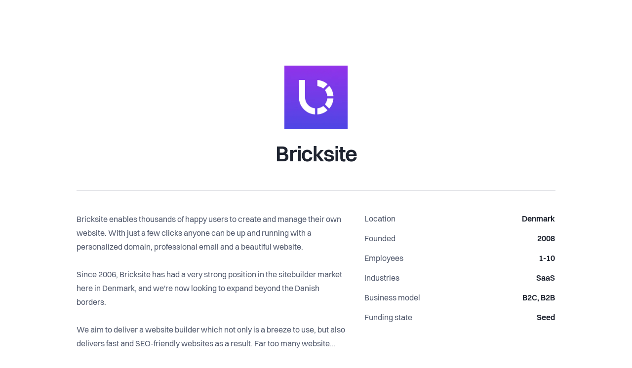

--- FILE ---
content_type: text/html; charset=utf-8
request_url: https://jobs.bricksite.com/
body_size: 11579
content:
<!doctype html>
<html data-n-head-ssr lang="en" data-n-head="%7B%22lang%22:%7B%22ssr%22:%22en%22%7D%7D">
  <head >
    <title>The Hub | Bricksite</title><meta data-n-head="ssr" data-hid="charset" charset="utf-8"><meta data-n-head="ssr" data-hid="viewport" name="viewport" content="width=device-width, initial-scale=1"><meta data-n-head="ssr" data-hid="x-ua" http-equiv="X-UA-Compatible" content="IE=edge"><meta data-n-head="ssr" data-hid="og:type" property="og:type" content="website"><meta data-n-head="ssr" data-hid="twitter:card" name="twitter:card" content="photo"><meta data-n-head="ssr" data-hid="og:title" property="og:title" content="The Hub | Bricksite"><meta data-n-head="ssr" data-hid="twitter:title" name="twitter:title" content="The Hub | Bricksite"><meta data-n-head="ssr" data-hid="twitter:url" name="twitter:url" content="https://jobs.bricksite.com"><meta data-n-head="ssr" data-hid="og:url" property="og:url" content="https://jobs.bricksite.com"><meta data-n-head="ssr" data-hid="description" name="description" content="Bricksite enables thousands of happy users to create and manage their own website.  With just a few clicks anyone can be up and running with a personalized domain, professional email and a beautiful w ..."><meta data-n-head="ssr" data-hid="og:description" property="og:description" content="Bricksite enables thousands of happy users to create and manage their own website.  With just a few clicks anyone can be up and running with a personalized domain, professional email and a beautiful w ..."><meta data-n-head="ssr" data-hid="twitter:description" name="twitter:description" content="Bricksite enables thousands of happy users to create and manage their own website.  With just a few clicks anyone can be up and running with a personalized domain, professional email and a beautiful w ..."><meta data-n-head="ssr" data-hid="og:image" property="og:image" content="https://thehub-io.imgix.net/files/s3/20220512081238-f1301a3e4e4554d3ab3c1a964c1d6cc2.png?fit=crop&amp;w=300&amp;h=300&amp;auto=format&amp;q=60"><meta data-n-head="ssr" data-hid="twitter:image" property="twitter:image" content="https://thehub-io.imgix.net/files/s3/20220512081238-f1301a3e4e4554d3ab3c1a964c1d6cc2.png?fit=crop&amp;w=300&amp;h=300&amp;auto=format&amp;q=60"><link data-n-head="ssr" rel="icon" type="image/x-icon" href="/favicon.ico"><link data-n-head="ssr" rel="apple-touch-icon" sizes="180x180" href="/apple-touch-icon.png"><link data-n-head="ssr" rel="android-chrome" sizes="192x192" href="/android-chrome-192x192.png"><link data-n-head="ssr" rel="android-chrome" sizes="512x512" href="/android-chrome-512x512.png"><link data-n-head="ssr" rel="icon" type="image/png" sizes="32x32" href="/favicon-32x32.png"><link data-n-head="ssr" rel="icon" type="image/png" sizes="16x16" href="/favicon-16x16.png"><link data-n-head="ssr" rel="preload" href="/fonts/Volkart-Regular.woff2" as="font" type="font/woff2" crossorigin="anonymous"><link data-n-head="ssr" rel="preload" href="/fonts/Volkart-Bold.woff2" as="font" type="font/woff2" crossorigin="anonymous"><link data-n-head="ssr" rel="preconnect" href="https://api.thehub.io" crossorigin=""><link data-n-head="ssr" rel="preconnect" href="https://thehub-io.imgix.net"><link data-n-head="ssr" rel="dns-prefetch" href="https://api.thehub.io"><link data-n-head="ssr" rel="dns-prefetch" href="https://thehub-io.imgix.net"><link data-n-head="ssr" rel="preconnect" href="https://maps.googleapis.com"><link data-n-head="ssr" rel="dns-prefetch" href="https://maps.googleapis.com"><link data-n-head="ssr" data-hid="link:canonical" rel="canonical" href="https://jobs.bricksite.com"><script data-n-head="ssr" src="https://vouch.careers/embeded.js" async></script><script data-n-head="ssr" data-hid="gtm-script">if(!window._gtm_init){window._gtm_init=1;(function (w,n,d,m,e,p){w[d]=(w[d]==1||n[d]=='yes'||n[d]==1||n[m]==1||(w[e]&&w[e].p&&e[e][p]()))?1:0})(window,'navigator','doNotTrack','msDoNotTrack','external','msTrackingProtectionEnabled');(function(w,l){w[l]=w[l]||[];w[l].push({'gtm.start':new Date().getTime(),event:'gtm.js'})})(window,'dataLayer');window._gtm_inject=function(i){(function(d,s){var f=d.getElementsByTagName(s)[0],j=d.createElement(s);j.async=true;j.src='https://www.googletagmanager.com/gtm.js?id='+i;f.parentNode.insertBefore(j,f)})(document,'script');}}</script><link rel="modulepreload" href="/_nuxt/d4fb03633074252b3cb0.js" as="script"><link rel="modulepreload" href="/_nuxt/3ee0ffc948fc3c8300f8.js" as="script"><link rel="preload" href="/_nuxt/34985bf0ec601610a5b8.css" as="style"><link rel="modulepreload" href="/_nuxt/fe14110654c760bf73d1.js" as="script"><link rel="preload" href="/_nuxt/3d2379a0625f0cb07a9a.css" as="style"><link rel="modulepreload" href="/_nuxt/7ebbac868ec719dbe217.js" as="script"><link rel="preload" href="/_nuxt/2555f133c0bc2e71fdda.css" as="style"><link rel="modulepreload" href="/_nuxt/f9fb41c4e588f1a4af33.js" as="script"><link rel="stylesheet" href="/_nuxt/34985bf0ec601610a5b8.css"><link rel="stylesheet" href="/_nuxt/3d2379a0625f0cb07a9a.css"><link rel="stylesheet" href="/_nuxt/2555f133c0bc2e71fdda.css">
  </head>
  <body >
    <div data-server-rendered="true" id="__nuxt"><!----><div id="__layout"><div class="layout-base" data-v-16ce5ba9><div class="layout-base__body" data-v-16ce5ba9><div class="default-layout" data-v-16ce5ba9><div class="default-layout__body" data-v-16ce5ba9><content data-v-16ce5ba9><div class="startup-page default-layout__body__content"><div class="company-form-preview"><!----> <section class="component-container component-container--width--medium component-container--spacing--medium component-container--border-bottom"><div class="component-container__bounds container"><div class="component-container__bounds__inner"><div data-v-b5ac7a3c><div class="startup-header" data-v-b5ac7a3c><div class="startup-header__logo" data-v-b5ac7a3c><img src="https://thehub-io.imgix.net/files/s3/20220512081238-f1301a3e4e4554d3ab3c1a964c1d6cc2.png?fit=crop&amp;w=300&amp;h=300&amp;auto=format&amp;q=60" title="Bricksite" alt="Bricksite" class="startup-header__logo__image" data-v-b5ac7a3c></div> <h2 class="startup-header__name" data-v-b5ac7a3c>Bricksite</h2></div> <div class="row startup-header__action" data-v-b5ac7a3c data-v-b5ac7a3c><div class="d-flex open-positions col" data-v-b5ac7a3c data-v-b5ac7a3c><!----></div> <!----></div></div></div></div></section> <div class="mb-40"><section class="component-container component-container--width--medium component-container--spacing--medium"><div class="component-container__bounds container"><div class="component-container__bounds__inner"><div class="text-block details mt-0 mb-20 mb-lg-30" data-v-f8328cce><content class="text-block__content text-block__content--default"><div class="row" data-v-f8328cce><div class="col-lg-7" data-v-f8328cce><div class="details__text" data-v-f8328cce><div class="details__text__content" data-v-c8ae3770 data-v-f8328cce><div data-v-c8ae3770>Bricksite enables thousands of happy users to create and manage their own website.  With just a few clicks anyone can be up and running with a personalized domain, professional email and a beautiful website.

Since 2006, Bricksite has had a very strong position in the sitebuilder market here in Denmark, and we're now looking to expand beyond the Danish borders.

We aim to deliver a website builder which not only is a breeze to use, but also delivers fast and SEO-friendly websites as a result. Far too many website builders fail in this regard; they're either slow or do not consider SEO a priority. Both of which are essential to delivering a good online presence for your business.
 
We're a young, motivated team who are all ready to take this to the next level.

Care to join us? We'd be happy to hear from you!</div> <!----></div></div></div> <div class="details__info col-lg-5" data-v-f8328cce><table class="key-value-list" data-v-f8328cce><tbody data-v-f8328cce><tr data-v-f8328cce><td class="key-value-list__key" data-v-f8328cce>Location</td> <td class="key-value-list__value" data-v-f8328cce><b class="text-gray-900" data-v-f8328cce>Denmark</b></td></tr> <!----> <tr data-v-f8328cce><td class="key-value-list__key" data-v-f8328cce>Founded</td> <td class="key-value-list__value" data-v-f8328cce><b class="text-gray-900" data-v-f8328cce>2008</b></td></tr> <tr data-v-f8328cce><td class="key-value-list__key" data-v-f8328cce>Employees</td> <td class="key-value-list__value" data-v-f8328cce><b class="text-gray-900" data-v-f8328cce>1-10</b></td></tr> <tr data-v-f8328cce><td class="key-value-list__key" data-v-f8328cce>Industries</td> <td class="key-value-list__value" data-v-f8328cce><b class="text-gray-900" data-v-f8328cce>SaaS</b></td></tr> <tr data-v-f8328cce><td class="key-value-list__key" data-v-f8328cce>Business model</td> <td class="key-value-list__value" data-v-f8328cce><b class="text-gray-900" data-v-f8328cce>B2C, B2B</b></td></tr> <tr data-v-f8328cce><td class="key-value-list__key" data-v-f8328cce>Funding state</td> <td class="key-value-list__value" data-v-f8328cce><b class="text-gray-900" data-v-f8328cce>Seed</b></td></tr></tbody></table></div></div></content></div></div></div></section> <section class="mb-60 component-container component-container--width--big component-container--spacing--small component-container--plr-none"><div class="component-container__bounds container"><div class="component-container__bounds__inner"><div height="500" class="gallery-images"><div class="swiper-container"><div class="swiper-wrapper"><div class="swiper-slide"><img src="https://thehub-io.imgix.net/files/s3/20220127075745-911c534fd6666d587dbf836b6996ae48.png?w=1600&amp;h=900" alt="gallery image" style="height:calc(500px*var(--scale-gallery));"></div><div class="swiper-slide"><img src="https://thehub-io.imgix.net/files/s3/20220127075753-63dc1f161745a031116499e41e9b09fd.jpg?w=1600&amp;h=900" alt="gallery image" style="height:calc(500px*var(--scale-gallery));"></div><div class="swiper-slide"><img src="https://thehub-io.imgix.net/files/s3/20220127075758-93cfee02f224056adec3522fed7aaaf9.jpg?w=1600&amp;h=900" alt="gallery image" style="height:calc(500px*var(--scale-gallery));"></div></div> <div class="gallery-images__controls"><a class="gallery-images__controls__btn gallery-images__controls__btn--prev"><i class="icon-arrow-2-left"></i></a> <a class="gallery-images__controls__btn gallery-images__controls__btn--next"><i class="icon-arrow-2-right"></i></a></div></div></div></div></div></section> <section class="mb-20 component-container component-container--width--medium component-container--spacing--medium"><div class="component-container__bounds container"><div class="component-container__bounds__inner"><div class="text-block mt-0"><content class="text-block__content text-block__content--default"><h3 class="fs40 mb-10">Working at <br>Bricksite</h3> <p class="text-gray-700 pb-30 pb-lg-40">
          This job comes with several perks and benefits
        </p> <div class="benefits" data-v-eec042ac><div class="row" data-v-eec042ac data-v-eec042ac><div class="benefits__items col-sm-6 col-lg-4" data-v-eec042ac data-v-eec042ac><div class="benefits__items__item py-24" data-v-eec042ac><img src="/_nuxt/87ee0791c29d03b2fd7b60f4ebe4bbd6.svg" alt="Free lunch" class="benefits__items__item__icon" data-v-eec042ac> <h5 class="pt-30" data-v-eec042ac>Free lunch</h5> <p class="pt-10" data-v-eec042ac></p></div></div><div class="benefits__items col-sm-6 col-lg-4" data-v-eec042ac data-v-eec042ac><div class="benefits__items__item py-24" data-v-eec042ac><img src="/_nuxt/bec446a5c33936e90547b6ba6c9ef570.svg" alt="Flexible working hours" class="benefits__items__item__icon" data-v-eec042ac> <h5 class="pt-30" data-v-eec042ac>Flexible working hours</h5> <p class="pt-10" data-v-eec042ac></p></div></div><div class="benefits__items col-sm-6 col-lg-4" data-v-eec042ac data-v-eec042ac><div class="benefits__items__item py-24" data-v-eec042ac><img src="/_nuxt/3aea45781626c6659fea2257b36d58da.svg" alt="Free coffee / tea" class="benefits__items__item__icon" data-v-eec042ac> <h5 class="pt-30" data-v-eec042ac>Free coffee / tea</h5> <p class="pt-10" data-v-eec042ac></p></div></div><div class="benefits__items col-sm-6 col-lg-4" data-v-eec042ac data-v-eec042ac><div class="benefits__items__item py-24" data-v-eec042ac><img src="/_nuxt/6f5fe8db6f61813af564007deb147626.svg" alt="Near public transit" class="benefits__items__item__icon" data-v-eec042ac> <h5 class="pt-30" data-v-eec042ac>Near public transit</h5> <p class="pt-10" data-v-eec042ac></p></div></div><div class="benefits__items col-sm-6 col-lg-4" data-v-eec042ac data-v-eec042ac><div class="benefits__items__item py-24" data-v-eec042ac><img src="/_nuxt/b3889a44bb306c474a332dc8a8d9c10f.svg" alt="Equity package" class="benefits__items__item__icon" data-v-eec042ac> <h5 class="pt-30" data-v-eec042ac>Equity package</h5> <p class="pt-10" data-v-eec042ac></p></div></div><div class="benefits__items col-sm-6 col-lg-4" data-v-eec042ac data-v-eec042ac><div class="benefits__items__item py-24" data-v-eec042ac><img src="/_nuxt/c25f12c17b018b688eb98b4f779558d7.svg" alt="Pension plan" class="benefits__items__item__icon" data-v-eec042ac> <h5 class="pt-30" data-v-eec042ac>Pension plan</h5> <p class="pt-10" data-v-eec042ac></p></div></div></div> <a class="benefits__more" data-v-eec042ac>See all 19 benefits <i class="icon icon-caret" data-v-eec042ac></i></a></div></content></div></div></div></section> <section class="mb-10 component-container component-container--width--medium component-container--spacing--medium component-container--border-top"><div class="component-container__bounds container"><div class="component-container__bounds__inner"><div class="component-quote-image"><img src="/_nuxt/ecab5bd7bfd1c12c1f8502ea1c700b91.svg" alt class="component-quote-image__pattern"> <div class="component-quote-image__image" style="background-image:url(https://thehub-io.imgix.net/files/s3/20220127080008-bae92bbb03645ed297d62622a615a9c5.jpg?w=600&amp;h=1200);height:calc(35rem*var(--scale-spacing));"></div> <div class="component-quote-image__text"><h2 class="component-quote-image__title pb-20">
      “I believe everyone should be able to create a professional and performant website in a matter of minutes.”
    </h2> <div class="component-quote-image__position"><b>Mike Møller,</b>
      Business Manager
    </div></div></div></div></div></section> <!----> <!----> <section class="mb-30 component-container component-container--width--medium component-container--spacing--medium component-container--border-top"><div class="component-container__bounds container"><div class="component-container__bounds__inner"><h2 class="fs40 pb-20 pb-md-40">Team</h2> <div class="row"><div class="mb-20 col-md-4 col-lg-3 col-6"><div class="card-person"><div class="card-person__image"><span class="avatar card-person__image__resource size-profile has-image" style="background-image:url(https://thehub-io.imgix.net/files/s3/20220127082025-f3912f29483a82ea88b3f12fe4ec2031.jpg?fit=crop&amp;w=300&amp;h=300&amp;auto=format&amp;q=60);" data-v-1a40e992>
  
</span> <a target="_blank" href="https://www.linkedin.com/in/mikemoller/" class="card-person__linkedin"><i class="icon-linkedin"></i></a></div> <div class="card-person__position"><span>Founder, </span>Business Manager
  </div> <h4 class="card-person__name">
    Mike Møller Madsen
  </h4></div></div></div></div></div></section> <!----></div> <!----> <!----></div></div></content></div> <footer class="app-footer" data-v-51dcae3e><div class="app-footer__container text-center container" data-v-51dcae3e data-v-51dcae3e><p data-v-51dcae3e>
      We help startups grow - Made with ❤️ by
      <a target="_blank" href="https://thehub.io" data-v-51dcae3e>thehub.io</a></p></div></footer></div></div> <div class="layout-base__modals" data-v-16ce5ba9><!----> <!----> <!----> <!----></div></div></div></div><script>window.__NUXT__=(function(a,b,c,d,e,f,g,h,i,j,k,l,m,n,o,p,q,r,s,t,u,v,w,x,y,z,A,B,C,D,E,F,G,H,I,J,K,L,M,N,O,P){return {layout:"careers",data:[{jobs:{docs:[],total:c,limit:100,page:h,pages:h}}],fetch:[],error:b,state:{version:"1.0.02",platform:"thehub",applicantprofile:{data:b,applicantProfile:b},applicants:{},ats:{},client:{lastJobsPage:m},investors:{investors:b,investor:b},jobs:{jobs:b,job:b,latestJobs:b,featuredJobs:b,jobsWithParams:[],savedJobs:[],relatedJobs:[],relevantJobs:[],latestSearchedJobs:[],jobById:{}},jobSearch:{list:[],loaded:d},meta:{preferredCountryCode:f,site:{ipDetectedCountryCode:n,currency:g,countries:[{value:"DK",text:"Denmark",registrationNumberLabel:"CVR number",registrationNumberFormat:"12345678",currency:"DKK",isAvailable:e,defaultSuggestionCity:"Copenhagen",defaultLocation:{center:{lat:56.26392,lng:9.501785}}},{value:"FI",text:o,country:o,registrationNumberLabel:p,registrationNumberFormat:"1234567-1",currency:g,currencySymbol:i,isAvailable:e,defaultSuggestionCity:"Helsinki",defaultLocation:{center:{lat:62.845511,lng:25.91432}}},{value:"IS",text:"Iceland",registrationNumberLabel:"Registration Number",registrationNumberFormat:q,currency:g,isAvailable:e,defaultSuggestionCity:"Reykjavík",defaultLocation:{center:{lat:64.14617162714495,lng:-21.94245875972202}}},{value:"NI",text:"Northern Ireland",registrationNumberLabel:"NI Company Number",currency:g,currencySymbol:i,isAvailable:e,defaultSuggestionCity:"County Down",defaultLocation:{center:{lat:54.63749,lng:-6.80473}}},{value:r,text:"Norway",countryCode:r,registrationNumberLabel:"Org number",registrationNumberFormat:"123 456 789",defaultSuggestionCity:"Oslo",currency:"NOK",isAvailable:e,defaultLocation:{center:{lat:61.011399,lng:8.794264}}},{value:n,text:"Other Europe",registrationNumberLabel:p,registrationNumberFormat:"1234567",currency:g,currencySymbol:i,isAvailable:e,defaultSuggestionCity:"Berlin",defaultLocation:{center:{lat:52.52,lng:13.4}}},{value:"SE",text:"Sweden",registrationNumberLabel:"Company registration number",registrationNumberFormat:q,currency:"SEK",isAvailable:e,defaultSuggestionCity:"Stockholm",defaultLocation:{center:{lat:62.233714,lng:15.694093}}}]},industries:[{label:"Consumer Goods",value:"consumergoods"},{label:"Education",value:"education"},{label:"Energy & Greentech",value:"greentech"},{label:"Media & Entertainment",value:"entertainment"},{label:"Fintech",value:"fintech"},{label:"Healthcare & Life Science",value:s},{label:"IT & Software",value:"itsoftware"},{label:"Maritime & Transport",value:"maritime"},{label:"SaaS",value:"saas"},{label:"Service",value:"service"},{label:"Marketplace & eCommerce",value:j},{label:"Manufacturing",value:"manufacturing"},{label:"Telecommunications",value:"telecommunications"},{label:"Retail",value:"retail"},{label:"Agriculture",value:"agriculture"},{label:"Food & Beverage",value:"food"},{label:"Science & Engineering",value:"science"},{label:"Travel & Tourism",value:"travel"},{label:"Sports",value:"sports"},{label:"Advertising",value:"advertising"},{label:"Sales & Marketing",value:t},{label:"Fashion & Living",value:"fashion"},{label:"Hospitality, Hosting",value:"hospitality"},{label:"Robotics",value:"robotics"},{label:u,value:v},{label:"Jobs & Recruitment",value:m},{label:"Gaming",value:"gaming"},{label:"IoT",value:"iot"},{label:"Music & Audio",value:"music"},{label:"Blockchain",value:"blockchain"}],sdgs:[{value:"noPoverty",label:"No poverty",description:"End poverty in all its forms everywhere. All people everywhere, including the poorest and most vulnerable, should enjoy a basic standard of living and social protection benefits.",index:h},{value:"zeroHunger",label:"Zero hunger",description:"End hunger and all forms of malnutrition, achieve food security to sufficient nutritious food, and promote sustainable food production.",index:2},{value:"goodHealth",label:"Good health and well-being",description:"Ensure healthy lives and promote well-being for all at all ages by ending the epidemics; reducing non-communicable and environmental diseases as well as achieving universal health coverage; and ensuring access to safe, affordable and effective medicines and vaccines for all.",index:3},{value:"qualityEducation",label:"Quality education",description:"Ensure inclusive and equitable quality education and promote lifelong learning opportunities for all.",index:4},{value:"genderEquality",label:"Gender equality",description:"Achieve gender equality and empower all women and girls to reach their full potential, which requires eliminating all forms of discrimination and violence against them, including harmful practices.",index:5},{value:"cleanWater",label:"Clean water and sanitation",description:"Ensure availability and sustainable management of water and sanitation for all including addressing the quality and sustainability of water resources.",index:6},{value:"cleanEnergy",label:"Affordable and clean energy",description:"Ensure access to affordable, reliable, sustainable and modern energy for all. This includes promoting broader energy access and increased use of renewable energy.",index:7},{value:"economicGrowth",label:"Decent work and economic growth",description:"Promote sustained, inclusive and sustainable economic growth, full and productive employment and decent work for all. This includes eradicating forced labour, human trafficking and child labour.",index:8},{value:"industry",label:"Industry, innovation and infrastructure",description:"Build resilient infrastructure, promote inclusive and sustainable industrialization and foster innovation.",index:9},{value:"reducedInequalities",label:"Reduced inequalities",description:"Reduce inequality in income, as well as those based on sex, age, disability, race, class, ethnicity, religion and opportunity—both within and among countries.",index:10},{value:"suistainableCities",label:"Sustainable cities and communities",description:"Aims to make cities and human settlements inclusive, safe, resilient and sustainable by renewing and planning cities and other human settlements in a way that fosters community cohesion and personal security while stimulating innovation and employment.",index:11},{value:"responsibleConsumption",label:"Responsible consumption and production",description:"\"Promote sustainable consumption and production patterns through measures such as specific policies and international agreements on the management of materials that are toxic to the environment.",index:12},{value:"climateAction",label:"Climate action",description:"Take urgent action to combat climate change and its widespread, unprecedented effects which disproportionately burden the poorest and the most vulnerable.",index:13},{value:"lifeBelowWater",label:"Life below water",description:"Promote the conservation and sustainable use of marine and coastal ecosystems, prevent marine pollution and increase the economic benefits from the sustainable use of marine resources.",index:14},{value:"lifeOnLand",label:"Life on land",description:"Protect, restore and promote sustainable use of terrestrial ecosystems, sustainably manage forests, combat desertification, and halt and reverse land degradation and halt biodiversity loss.",index:15},{value:"peace",label:"Peace, justice and strong institutions",description:"Promote peaceful and inclusive societies for sustainable development, provide access to justice for all and build effective, accountable and inclusive institutions at all levels.",index:16},{value:"partnerships",label:"Partnerships for the goals",description:"The 2030 Agenda requires a revitalized and enhanced global partnership that mobilizes all available resources from Governments, civil society, the private sector, the United Nations system and other actors in order to strengthen the means of implementation.",index:17}],interested:{status:[{value:"applied",label:"Applied"},{value:"custom",label:"Custom"},{value:"hired",label:"Hired"},{value:"toreject",label:"To be rejected"},{value:"rejected",label:"Rejected"},{value:"ignored",label:"Ignored"}]},job:{status:[{value:k,label:"Draft"},{value:"PENDING_PAYMENT",label:"Pending payment"},{value:"PENDING_COMPANY_APPROVAL",label:"Pending approval"},{value:"PENDING_HH_APPROVAL",label:"Pending Scout approval"},{value:"PENDING_COMPANY_CLAIM",label:"Pending startup claim"},{value:l,label:"Active"},{value:"STOPPED",label:"Paused"},{value:"EXPIRED",label:"Expired"}],roles:[{value:"backenddeveloper",label:"Backend developer"},{value:"devops",label:"DevOps"},{value:"frontenddeveloper",label:"Frontend developer"},{value:"fullstackdeveloper",label:"Full-stack developer"},{value:"mobiledevelopment",label:"Mobile Development"},{value:"businessdevelopment",label:"Business Development"},{value:"customerservice",label:w},{value:"customersuccess",label:"Customer Success"},{value:"design",label:"Design"},{value:x,label:"Marketing & Communication"},{value:"projectmanagement",label:"Project Management"},{value:t,label:"Sales"},{value:"cxo",label:"CxO"},{value:"engineer",label:"Engineer"},{value:"operations",label:"Operations"},{value:"finance",label:"Finance"},{value:"humanresources",label:"HR"},{value:"datascience",label:"Data Science"},{value:v,label:u},{value:"analyst",label:"Analyst"},{value:"productmanagement",label:"Product Management"},{value:"qualityassurance",label:"Quality Assurance"},{value:"uxuidesigner",label:"UX \u002F UI Designer"},{value:y,label:z}],positionTypes:[{id:"5b8e46b3853f039706b6ea73",label:"Internship"},{id:"62e28180d8cca695ee60c98e",label:"Advisory board"},{id:"5b8e46b3853f039706b6ea72",label:"Student"},{id:"5b8e46b3853f039706b6ea74",label:"Cofounder"},{id:"5b8e46b3853f039706b6ea70",label:"Full-time"},{id:"5b8e46b3853f039706b6ea71",label:"Part-time"},{id:"5b8e46b3853f039706b6ea75",label:"Freelance"}],receiveApplicants:[{value:"immediately",label:"Immediately"},{value:"daily",label:"Daily"},{value:"twiceweek",label:"Twice a week (Tuesday and Thursday)"},{value:"onceweek",label:"Once a week (Monday)"},{value:"never",label:"Never"}],sorting:{default:"mostPopular",options:{mostPopular:{label:"Most popular",orderBy:"statistics.pastSevenDaysViews",order:A},newJobs:{label:"New jobs",orderBy:"createdAt",order:A}}}},company:{status:[{value:l,label:l},{value:k,label:k},{value:B,label:B}],numberOfEmployees:[{value:C,label:C},{value:D,label:D},{value:E,label:E},{value:F,label:F},{value:G,label:G}],stages:[{value:"idea",label:"Idea"},{value:"prototype",label:"Product or prototype"},{value:"goToMarket",label:"Go to market"},{value:"growth",label:"Growth and expansion"}],funding:[{value:"notLooking",label:"Currently not looking for funding"},{value:"looking",label:"Looking for funding"}],fundingStages:[{value:"bootstrapping",label:"Bootstrapping"},{value:"preseed",label:"Pre-seed"},{value:"seed",label:"Seed"},{value:"seriesa",label:"Series A"},{value:"seriesb",label:"Series B+"},{value:"ipo",label:"IPO"}],markets:[{value:"developed",label:"Developed markets"},{value:"emerging",label:"Emerging markets"},{value:"both",label:"Developed and emerging markets"}],perks:[{id:"5665653e872626876801fd20",key:"transport",name:"Near public transit",description:a},{id:"5665660c872626876801fd22",key:"soft-drink",name:"Free office snacks",description:a},{id:"566577a6872626876801fd28",key:"pension",name:"Pension plan",description:a},{id:"5d7e475198dc732d926b6486",key:"paid-holiday",name:"Paid holiday",description:a},{id:"5d7e475198dc732d926b648a",key:"gym",name:"Gym access",description:a},{id:"5665790e872626876801fd2c",key:"leave",name:"Maternity \u002F paternity leave",description:a},{id:"5d7e475198dc732d926b6482",key:"remote",name:"Remote work allowed",description:a},{id:"5d7e475198dc732d926b6488",key:"gamified-office",name:"Gamified office",description:a},{id:"5d7e475198dc732d926b6480",key:"unlimited-holiday",name:"Unlimited holiday",description:a},{id:"5d7e475198dc732d926b6487",key:"pet",name:"Pet friendly",description:a},{id:"566565af872626876801fd21",key:"social",name:"Social gatherings",description:a},{id:"566566ac872626876801fd23",key:"equity",name:"Equity package",description:a},{id:"5d7e475198dc732d926b6481",key:"gear",name:"New tech gear",description:a},{id:"5d7e475198dc732d926b6484",key:"central",name:"Central office",description:a},{id:"565c5794c37b3db6484b4d33",key:"lunch",name:"Free lunch",description:a},{id:"56656510872626876801fd1f",key:"coffee",name:"Free coffee \u002F tea",description:a},{id:"566578c0872626876801fd2a",key:"beer",name:"Free friday beers",description:a},{id:"5d7e475198dc732d926b6489",key:"daily-allowance",name:"Daily allowance",description:a},{id:"5d7e475198dc732d926b6483",key:"work-life",name:"Work life balance",description:a},{id:"5d7e475198dc732d926b6485",key:"welness",name:"Wellness",description:a},{id:"5d7e475198dc732d926b648b",key:"mental",name:"Mental health support",description:a},{id:"566563ca872626876801fd1e",key:"time",name:"Flexible working hours",description:a},{id:"566578ea872626876801fd2b",key:"skills",name:"Skill development",description:a},{id:"5931407ae0c037522595dd00",key:s,name:"Healthcare insurance",description:a}],keyFigureNames:[{value:"money_raised",type:H,label:"Money raised so far",publicLabel:"Money raised"},{value:"employees",label:"Number of employees",publicLabel:"Employees"},{value:"customers",label:"Number of customers",publicLabel:"Happy customers"},{value:"male_female_ratio",type:"ratio",label:"Male \u002F Female ratio",publicLabel:"Male \u002F female ratio"},{value:"revenue",type:H,label:I,publicLabel:I},{value:"nationalities",label:"Number of nationalities",publicLabel:"Nationalities"},{value:"units_sold",label:"Number of units sold",publicLabel:"Units sold"},{value:"markets",label:"Number of markets represented in",publicLabel:"Markets represented"},{value:"users",label:"Number of users",publicLabel:"Users"},{value:"people_helped",label:"Number of helped people",publicLabel:"People helped"}],businessModels:[{label:"B2C",value:J},{label:"B2B",value:K},{label:L,value:j},{label:"B2G",value:M}],slackNotifications:[{name:"jobCreated",label:"Job created",description:"Get notified whenever job created"},{name:"jobEnded",label:"Job ended",description:"Get notified whenever job ended"},{name:"applicationCreated",label:"New applicant",description:"Get notified whenever applicants have applied for one of your open positions."},{name:"applicationCommented",label:"New comment about applicant",description:"Get notified whenever manager have commented one of your applicants."}]},investor:{categories:[{value:"ACCELERATORS",label:"Accelerator \u002F Incubator"},{value:"ANGEL",label:"Angel Investor"},{value:"ANGELS",label:"Angel Group"},{value:"APPLIEDRESEARCH",label:"Research Funding"},{value:"BANK",label:"Bank Financing"},{value:"CROWDFUNDING",label:"Crowdfunding"},{value:"PUBLICFUNDING",label:"Public Funding"},{value:"VENTURES",label:"VC"},{value:"PRIVATE",label:"Private Funds"},{value:"FAMILYOFFICE",label:"Family Office"},{value:"STARTUPSTUDIO",label:"Startup Studio"}],investmentRanges:[{label:"€ \u003C 25K",value:"r25k"},{label:"€ 25 - 50K",value:"r2550k"},{label:"€ 50 - 100K",value:"r50100k"},{label:"€ 100 - 500K",value:"r100500k"},{label:"€ 0,5 - 1M",value:"r051m"},{label:"€ 1 - 5M",value:"r15m"},{label:"€ \u003E 5M",value:"r5m"}],markets:[{label:"Consumer",value:J},{label:"Companies",value:K},{label:L,value:j},{label:"Government",value:M}],contactPreferences:[{label:"Phone",value:"phone"},{label:"Email",value:"email"},{label:"Website link",value:"website"},{label:"Send pitch form",value:"signup"},{label:"Free text",value:"text"}]},toolCategories:[{_id:"5b7430e75505cc196612eb84",key:y,__v:c,title:z},{_id:"5b7431045505cc196612eb87",key:"sales-and-crm-1",__v:c,title:"Sales & CRM "},{_id:"5b7430f55505cc196612eb85",key:"hiring-and-hr",__v:c,title:"Hiring & HR"},{_id:"5b7430ff5505cc196612eb86",key:"developer-tools",__v:c,title:"Developer Tools"},{_id:"6526c02a1a74ee3d27ff9e8d",key:"customer-service",title:w,__v:c},{_id:"6526c0421a74ee3d27ffa04a",key:"finance-and-legal",title:"Finance & Legal",__v:c},{_id:"6526c0561a74ee3d27ffa166",key:x,title:"Marketing",__v:c},{_id:"6526c11e1a74ee3d27ffacf0",key:"eor-and-contractors",title:"EOR & Contractors",__v:c}],partnerCategories:[],activeJob:f,products:["FREE","PRO","HEADHUNTER","BASIC","MAX"],emailPlaceholders:{rejectionEmail:[N,O,P],bulkEmail:[N,O,P,"{user-name}"]},uiFeatures:{jobOptions:{},jobOptionsBoost:{}},kanban:{columnColors:[{value:"blue",label:"Blue",color:"#267ff8"},{value:"purple",label:"Purple",color:"#c23bd4"},{value:"orange",label:"Orange",color:"#fa8557"},{value:"red",label:"Red",color:"#f71f40"},{value:"green",label:"Green",color:"#24cf94"},{value:"yellow",label:"Yellow",color:"#f8ca00"},{value:"mint",label:"Mint",color:"#4fd6e5"}]}},modal:{authFlow:{initialRoute:f,isVisible:d,onCancelCallback:f,onAuthSuccessCallback:f,disableSignUp:d,defaults:{}},switchProfile:d,chooseRole:d,connectProfile:d},partners:{partners:[],bodyText:b},startups:{startups:b,startup:{claim:d,investors:[],team:[{sortOrder:c,isFounder:e,image:{path:"\u002Ffiles\u002Fs3\u002F20220127082025-f3912f29483a82ea88b3f12fe4ec2031.jpg",originalname:"mike2.jpg",filetype:"image\u002Fjpeg",size:183039,id:"61f255c914c6ea15c06b0731"},linkedinUrl:"https:\u002F\u002Fwww.linkedin.com\u002Fin\u002Fmikemoller\u002F",title:"Business Manager",name:{last:"Møller Madsen",first:"Mike"}}],keyFigures:[],galleryImages:[{path:"\u002Ffiles\u002Fs3\u002F20220127075745-911c534fd6666d587dbf836b6996ae48.png",originalname:"outside.png",filetype:"image\u002Fpng",size:1574157,id:"61f2507914c6ea15c067ee51"},{path:"\u002Ffiles\u002Fs3\u002F20220127075753-63dc1f161745a031116499e41e9b09fd.jpg",originalname:"lobby.jpg",filetype:"image\u002Fjpeg",size:352329,id:"61f2508114c6ea15c067f28a"},{path:"\u002Ffiles\u002Fs3\u002F20220127075758-93cfee02f224056adec3522fed7aaaf9.jpg",originalname:"2ndfloor.jpg",filetype:"image\u002Fjpeg",size:335211,id:"61f2508614c6ea15c067f61b"}],quote:{image:{path:"\u002Ffiles\u002Fs3\u002F20220127080008-bae92bbb03645ed297d62622a615a9c5.jpg",originalname:"mike2.jpg",filetype:"image\u002Fjpeg",size:183039,id:"61f2510814c6ea15c0681139"},title:"Business Manager",author:"Mike Møller",text:"I believe everyone should be able to create a professional and performant website in a matter of minutes."},slack:d,views:{week:15,total:2504},plusimpact:{status:"DISABLED"},unbounceGroup:h,followed:d,countries:[{createdAt:"2019-07-03T07:03:15.985Z",status:l,registrationNumber:"29408378",geoLocation:{bounds:{type:"Polygon",_id:"5fbcc7e0e940707df7c81632",coordinates:[[[9.9819716,56.4646172],[9.9814165,56.4646172],[9.9814165,56.46386529999999],[9.9819716,56.46386529999999],[9.9819716,56.4646172]]]},center:{type:"Point",_id:"5e54d6f65292ad628559634e",coordinates:[9.9816594,56.4642396]}},location:{country:"Denmark",postalCode:"8920",route:"Normansvej",locality:"Randers",address:"Normansvej 1, 8920 Randers, Denmark"},countryCode:"DK"}],businessModels:[J,K],industries:["saas"],sdgs:[],activeCredits:c,hasActiveCredits:d,isFreeJobPostingAvailable:d,instantClaimStatus:"DISABLED",communityProgramEcosystem:d,communityProgramRevenue:d,communityProgramFunding:d,communityProgramStatus:"DEFAULT",externalDomain:"jobs.bricksite.com",slackNotifications:{jobCreated:e,jobEnded:e,applicationCreated:e,applicationCommented:e},recommendedBy:{},wasRecommended:d,platform:{thehub:e,plusimpact:d},isImpact:d,createdAt:"2019-07-03T07:03:15.985Z",numberOfActiveJobs:c,fundingStage:"seed",funding:"notLooking",stage:"growth",perks:["565c5794c37b3db6484b4d33","566563ca872626876801fd1e","56656510872626876801fd1f","5665653e872626876801fd20","566566ac872626876801fd23","566577a6872626876801fd28","5931407ae0c037522595dd00","566578ea872626876801fd2b","5d7e475198dc732d926b6483","5d7e475198dc732d926b6486","5d7e475198dc732d926b648a","5665660c872626876801fd22","566578c0872626876801fd2a","5665790e872626876801fd2c","5d7e475198dc732d926b6482","5d7e475198dc732d926b6481","5d7e475198dc732d926b6485","5d7e475198dc732d926b6488","5d7e475198dc732d926b648b"],founded:"2008",numberOfEmployees:C,website:"https:\u002F\u002Fbricksite.io",whatWeDo:"Bricksite enables thousands of happy users to create and manage their own website.  With just a few clicks anyone can be up and running with a personalized domain, professional email and a beautiful website.\n\nSince 2006, Bricksite has had a very strong position in the sitebuilder market here in Denmark, and we're now looking to expand beyond the Danish borders.\n\nWe aim to deliver a website builder which not only is a breeze to use, but also delivers fast and SEO-friendly websites as a result. Far too many website builders fail in this regard; they're either slow or do not consider SEO a priority. Both of which are essential to delivering a good online presence for your business.\n \nWe're a young, motivated team who are all ready to take this to the next level.\n\nCare to join us? We'd be happy to hear from you!",logoImage:{path:"\u002Ffiles\u002Fs3\u002F20220512081238-f1301a3e4e4554d3ab3c1a964c1d6cc2.png",originalname:"bs_logo_vertical_white_icon_gradient_bg_notext.png",filetype:"image\u002Fpng",size:271160,id:"627cc1763d7d522d15e0741f"},name:"Bricksite",key:"bricksite-aps",id:"5d1c5333ffc7b4f06d910ca8"}},tools:{tools:[]},upload:{},user:{data:b,isExistsFlow:d,selectedProfile:b,onlyStartups:d,linkedin:{expiresAt:b,accessToken:b}}},serverRendered:e,routePath:"\u002F",isWhiteLabel:d}}("",null,0,false,true,void 0,"EUR",1,"€","marketplace","DRAFT","ACTIVE","jobs","EU","Finland","Business ID","123456-1234","NO","healthcare","sales","Legal","legal","Customer Service","marketing","other","Other","desc","HIDDEN","1-10","11-50","51-100","101-200","200+","money","Yearly revenue","consumer","companies","Marketplace","government","{full-name}","{job-title}","{company-name}"));</script><script>!function(){var e=document,t=e.createElement("script");if(!("noModule"in t)&&"onbeforeload"in t){var n=!1;e.addEventListener("beforeload",function(e){if(e.target===t)n=!0;else if(!e.target.hasAttribute("nomodule")||!n)return;e.preventDefault()},!0),t.type="module",t.src=".",e.head.appendChild(t),t.remove()}}();</script><script nomodule src="/_nuxt/e8106479278e5309b727.js" defer></script><script type="module" src="/_nuxt/d4fb03633074252b3cb0.js" defer></script><script nomodule src="/_nuxt/fb29a8a48ab6a200f074.js" defer></script><script type="module" src="/_nuxt/f9fb41c4e588f1a4af33.js" defer></script><script nomodule src="/_nuxt/4ec987c78137f7243793.js" defer></script><script type="module" src="/_nuxt/3ee0ffc948fc3c8300f8.js" defer></script><script nomodule src="/_nuxt/6f335f4e021667ae478a.js" defer></script><script type="module" src="/_nuxt/fe14110654c760bf73d1.js" defer></script><script nomodule src="/_nuxt/f3ae183059d6956c76ea.js" defer></script><script type="module" src="/_nuxt/7ebbac868ec719dbe217.js" defer></script>
  </body>
</html>


--- FILE ---
content_type: application/javascript; charset=UTF-8
request_url: https://jobs.bricksite.com/_nuxt/ead259ab9c5df173ad65.js
body_size: 4148
content:
(window.webpackJsonp=window.webpackJsonp||[]).push([[6],{752:function(t,e,a){},761:function(t,e,a){},787:function(t,e,a){"use strict";var s={name:"StickyBlock",props:{backgroundColor:{type:String,default:"#ffffff"},bottom:{type:String,default:"0"},left:{type:String,default:"0"},right:{type:String,default:"0"},wrapperStyles:{type:String,default:""}},data:()=>({contentHeight:null,realBottom:"0",isSticky:!0,intersectionOptions:{threshold:[1,1]}}),mounted(){this.setContentHeight(),this.realBottom=this.bottom,window.addEventListener("resize",this.setContentHeight)},beforeDestroy(){window.removeEventListener("resize",this.setContentHeight)},methods:{onIntersection(t){var{direction:e}=t;e===this.$waypointMap.DIRECTION_TOP&&(this.isSticky=!1,this.realBottom="0"),e===this.$waypointMap.DIRECTION_BOTTOM&&this.$refs.stickyBlock.getBoundingClientRect().top>window.innerHeight/3&&(this.isSticky=!0,this.realBottom=this.bottom)},setContentHeight(){this.contentHeight=this.$refs.contentBox.clientHeight}}},i=(a(834),a(7)),r=Object(i.a)(s,(function(){var t=this,e=t.$createElement,a=t._self._c||e;return a("section",{directives:[{name:"waypoint",rawName:"v-waypoint",value:{active:!0,callback:t.onIntersection,options:t.intersectionOptions},expression:"{\n    active: true,\n    callback: onIntersection,\n    options: intersectionOptions\n  }"}],ref:"stickyBlock",staticClass:"sticky-block",style:t.wrapperStyles},[a("div",{ref:"contentBox",staticClass:"sticky-block__content",class:{"sticky-block__content--sticky":t.isSticky},style:{backgroundColor:t.backgroundColor,bottom:t.realBottom,left:t.left,right:t.right}},[t._t("default")],2)])}),[],!1,null,null,null);e.a=r.exports},834:function(t,e,a){"use strict";var s=a(752);a.n(s).a},863:function(t,e,a){"use strict";var s=a(832),i=a.n(s),r={name:"StartupsBenefits",props:{list:Array,max:Number},data:()=>({isShowingAll:!1}),computed:{shouldShowMoreButton(){return this.max<this.list.length&&!this.isShowingAll},items(){var t=this.list.map(t=>this.$store.getters["meta/companyPerkById"](t));return t=t.filter(t=>t),this.max&&!this.isShowingAll?i()(t,this.max):t}},methods:{onShowRest(){this.isShowingAll=!0}}},o=(a(870),a(7)),n=Object(o.a)(r,(function(){var t=this,e=t.$createElement,a=t._self._c||e;return a("div",{staticClass:"benefits"},[a("b-row",t._l(t.items,(function(e,s){return a("b-col",{key:s,staticClass:"benefits__items",attrs:{lg:"4",sm:"6"}},[a("div",{staticClass:"benefits__items__item py-24"},[a("img",{staticClass:"benefits__items__item__icon",attrs:{src:e.icon,alt:e.name}}),t._v(" "),a("h5",{staticClass:"pt-30"},[t._v(t._s(e.name))]),t._v(" "),a("p",{staticClass:"pt-10"},[t._v(t._s(e.description))])])])})),1),t._v(" "),t.shouldShowMoreButton?a("a",{staticClass:"benefits__more",on:{click:t.onShowRest}},[t._v("See all "+t._s(t.list.length)+" benefits "),a("i",{staticClass:"icon icon-caret"})]):t._e()],1)}),[],!1,null,"eec042ac",null);e.a=n.exports},870:function(t,e,a){"use strict";var s=a(761);a.n(s).a},896:function(t,e,a){"use strict";var s=a(944),i=a(836),r=a(787),o={name:"StartupClaim",components:{ApplicationSentModal:i.a,StickyBlock:r.a,StartupClaimModal:s.a},props:{startup:{type:Object,required:!0},buttonText:{type:String,required:!0}},data:()=>({claimSuccessData:null,isModalOpen:!1,isClaimSubmittedModalOpen:!1}),methods:{openClaimModal(){this.isModalOpen=!0},onClaimSubmitted(t){this.claimSuccessData=t,this.isModalOpen=!1,this.isClaimSubmittedModalOpen=!0}}},n=a(7),l=Object(n.a)(o,(function(){var t=this,e=t.$createElement,a=t._self._c||e;return t.startup.claim?a("div",[a("StickyBlock",[a("b-row",{staticClass:"p-16 border-top"},[a("b-col",{staticClass:"d-flex align-items-center justify-content-end"},[a("button",{staticClass:"btn px-60",on:{click:t.openClaimModal}},[t._v("\n          "+t._s(t.buttonText)+"\n        ")])])],1)],1),t._v(" "),a("ApplicationSentModal",{attrs:{"success-data":t.claimSuccessData},model:{value:t.isClaimSubmittedModalOpen,callback:function(e){t.isClaimSubmittedModalOpen=e},expression:"isClaimSubmittedModalOpen"}}),t._v(" "),a("StartupClaimModal",{attrs:{startup:t.startup},on:{submitted:t.onClaimSubmitted},model:{value:t.isModalOpen,callback:function(e){t.isModalOpen=e},expression:"isModalOpen"}}),t._v(" "),a("ApplicationSentModal",{attrs:{"success-data":t.claimSuccessData},model:{value:t.isClaimSubmittedModalOpen,callback:function(e){t.isClaimSubmittedModalOpen=e},expression:"isClaimSubmittedModalOpen"}})],1):t._e()}),[],!1,null,null,null);e.a=l.exports},923:function(t,e,a){"use strict";var s=a(3),i={name:"StartupClaimModal",components:{AlertSlideUpDown:a(43).a},props:{value:{type:Object},startup:{type:Object,required:!0}},data:()=>({promptErrorMessage:null,isRequesting:!1,claimSuccessData:{title:"Your request was sent!",subtitle:"Thank you for your request to claim your startup profile. You will be informed via e-mail when we’ve approved your request or whenever we have additional questions. The reviewing process normally takes 1-2 business days.",image:"paper-plane.svg",label:"Close",width:"447"}}),computed:{modal:{get(){return this.value},set(t){this.$emit("input",t)}}},methods:{onSubmit(){var t=this;return Object(s.a)((function*(){if(!t.isRequesting){t.isRequesting=!0;try{yield t.$axios.post("companies/".concat(t.startup.key,"/instantClaim")),t.$emit("submitted",t.claimSuccessData)}catch(e){t.promptErrorMessage=e.message}finally{t.isRequesting=!1}}}))()}}},r=a(7),o=Object(r.a)(i,(function(){var t=this,e=t.$createElement,a=t._self._c||e;return a("b-modal",t._g({attrs:{centered:"",title:"Sign Up","modal-class":"modal-bb-squared","hide-footer":""},scopedSlots:t._u([{key:"modal-header",fn:function(e){var s=e.close;return[a("h5",[t._v("Claim your startup profile")]),t._v(" "),a("p",{staticClass:"text-gray-700 pt-16"},[t._v("\n      Claim your startup profile and get full access to The Hub's functionalities as a startup.\n    ")]),t._v(" "),a("button",{staticClass:"close",on:{click:function(t){return s()}}})]}},{key:"default",fn:function(){return[a("AlertSlideUpDown",{attrs:{show:!!t.promptErrorMessage}},[t._v("\n      "+t._s(t.promptErrorMessage)+"\n    ")]),t._v(" "),a("form",{on:{submit:function(e){return e.preventDefault(),t.onSubmit(e)}}},[a("button",{staticClass:"btn btn-lg w-100 mb-16",attrs:{type:"submit"}},[t.isRequesting?a("b-spinner",{attrs:{small:""}}):a("span",[t._v("Claim startup profile")])],1),t._v(" "),a("div",{staticClass:"fs14 mt-10"},[t._v("\n        By sending the request you confirm that you accept our\n        "),a("router-link",{staticClass:"text-blue-900",attrs:{to:"/terms",target:"_blank"}},[t._v("Terms of Service")]),t._v("\n        and\n        "),a("router-link",{staticClass:"text-blue-900",attrs:{to:"/privacy-policy",target:"_blank"}},[t._v("Privacy Policy")]),t._v(".\n      ")],1)])]},proxy:!0}]),model:{value:t.modal,callback:function(e){t.modal=e},expression:"modal"}},t.$listeners))}),[],!1,null,null,null).exports,n=a(836),l=a(787),c=a(191),u={name:"StartupClaim",components:{ApplicationSentModal:n.a,StickyBlock:l.a,StartupInstantClaimModal:o,AuthFlow:c.a},props:{startup:{type:Object,required:!0},buttonText:{type:String,required:!0}},data(){return{isLoggedIn:this.$store.getters["user/currentProfile"],claimSuccessData:null,isModalOpen:!1,isClaimSubmittedModalOpen:!1,claimSuccessData:{title:"Startup is claimed successfully",subtitle:"You will be redirected to the startup dashbord in a few seconds",image:"paper-plane.svg",label:"Close",width:"447"}}},computed:{userCurrentProfile(){return this.$store.getters["user/currentProfile"]},modalAuthFlow(){return this.$store.getters["modal/authFlow"]}},methods:{onSuccessSignIn(t){var e=this;return Object(s.a)((function*(){try{e.isLoading=!0,e.isModalOpen=!1,yield e.$axios.post("companies/".concat(e.startup.key,"/instantClaim")),e.isLoading=!1,e.onClaimSubmitted()}catch(t){alert("Something went wrong")}}))()},onClose(){this.isModalOpen=!1},openClaimModal(){this.isModalOpen=!0},onClaimSubmitted(t){this.isModalOpen=!1,this.isClaimSubmittedModalOpen=!0,this.$store.dispatch("user/loadCompanyProfile",{key:this.startup.key}),setTimeout(()=>{location.href="/client/startups/".concat(this.startup.key,"?afterClaim=true")},3e3)}}},m=Object(r.a)(u,(function(){var t=this,e=t.$createElement,a=t._self._c||e;return"AVAILABLE"===t.startup.instantClaimStatus?a("div",[a("StickyBlock",[a("b-row",{staticClass:"p-16 border-top"},[a("b-col",{staticClass:"d-flex align-items-center justify-content-end"},[a("button",{staticClass:"btn px-60",on:{click:t.openClaimModal}},[t.isLoading?a("b-spinner",{attrs:{small:""}}):a("span",[t._v(" "+t._s(t.buttonText))])],1)])],1)],1),t._v(" "),a("ApplicationSentModal",{attrs:{"success-data":t.claimSuccessData},model:{value:t.isClaimSubmittedModalOpen,callback:function(e){t.isClaimSubmittedModalOpen=e},expression:"isClaimSubmittedModalOpen"}}),t._v(" "),t.isModalOpen?a("div",[t.isLoggedIn?a("StartupInstantClaimModal",{attrs:{startup:t.startup},on:{submitted:t.onClaimSubmitted},model:{value:t.isModalOpen,callback:function(e){t.isModalOpen=e},expression:"isModalOpen"}}):a("AuthFlow",{attrs:{"initial-route":"","disable-sign-up":!1,"on-cancel":t.onClose,"on-auth-success":t.onSuccessSignIn,defaults:{},customSignUpModalTitle:"Sign up to claim your startup profile"}})],1):t._e()],1):t._e()}),[],!1,null,null,null);e.a=m.exports},944:function(t,e,a){"use strict";var s=a(3),i=a(187),r=a(24),o=a(793),n=a(15),l=a(186),c=a.n(l),u=a(42),m=a(43),p=a(753),d={name:"StartupClaimModal",components:{AlertSlideUpDown:m.a,FormItem:u.a,FormInputLengthCounter:p.a,VueRecaptcha:i.a},mixins:[r.validationMixin],props:{value:{type:Boolean,required:!0},startup:{type:Object,required:!0}},data:()=>({siteKey:"6Lf28mMUAAAAAAvt-EaUIZY1MoooNUwo9ojZ0cjS",promptErrorMessage:void 0,isRequesting:!1,form:{name:{first:void 0,last:void 0},email:void 0,linkedin:void 0,description:"",reCaptchaResponse:void 0},claimSuccessData:{title:"Your request was sent!",subtitle:"Thank you for your request to claim your startup profile. You will be informed via e-mail when we’ve approved your request or whenever we have additional questions. The reviewing process normally takes 1-2 business days.",image:"paper-plane.svg",label:"Close",width:"447"}}),computed:{modal:{get(){return this.value},set(t){this.$emit("input",t)}}},mounted(){var t=this.$store.getters["user/data"];t&&(this.form.name.first=t.name.first,this.form.name.last=t.name.last,this.form.email=t.email)},methods:{onSubmit(){var t=this;return Object(s.a)((function*(){if(!t.isRequesting&&(t.$v.form.$touch(),!t.$v.form.$error)){t.isRequesting=!0;try{yield t.$axios.post("companies/".concat(t.startup.key,"/claim"),c()(t.form)),t.$emit("submitted",t.claimSuccessData)}catch(e){t.promptErrorMessage=e.message}t.$refs.reCaptcha&&t.$refs.reCaptcha.reset(),t.form.reCaptchaResponse=void 0,t.isRequesting=!1}}))()},onVerify(t){this.form.reCaptchaResponse=t,this.$v.form.reCaptchaResponse.$touch()},onExpired(){this.form.reCaptchaResponse=void 0,this.$v.form.reCaptchaResponse.$touch()}},validations:{form:{email:{required:n.required,email:n.email},name:{first:{required:n.required},last:{required:n.required}},linkedin:{required:n.required,linkedinUrlValidator:o.a},description:{maxLength:Object(n.maxLength)(300)},reCaptchaResponse:{required:n.required}}}},f=a(7),h=Object(f.a)(d,(function(){var t=this,e=t.$createElement,a=t._self._c||e;return a("b-modal",t._g({attrs:{centered:"",title:"Sign Up","modal-class":"modal-bb-squared","hide-footer":""},scopedSlots:t._u([{key:"modal-header",fn:function(e){var s=e.close;return[a("h5",[t._v("Claim your startup profile")]),t._v(" "),a("p",{staticClass:"text-gray-700 pt-16"},[t._v("\n      Claim your startup profile and get full access to The Hub's functionalities as a startup.\n      Your information will only be used for internal purposes to verify and if needed, contact\n      you.\n    ")]),t._v(" "),a("button",{staticClass:"close",on:{click:function(t){return s()}}})]}}]),model:{value:t.modal,callback:function(e){t.modal=e},expression:"modal"}},t.$listeners),[t._v(" "),a("template",{slot:"default"},[a("AlertSlideUpDown",{attrs:{show:!!t.promptErrorMessage}},[t._v(t._s(t.promptErrorMessage))]),t._v(" "),a("form",{on:{submit:function(e){return e.preventDefault(),t.onSubmit(e)}}},[a("b-form-row",[a("b-col",{attrs:{sm:"6"}},[a("FormItem",{staticClass:"mb-10",attrs:{"invalid-message":"Please enter first name",state:t.$v.form.name.first.$dirty?!t.$v.form.name.first.$error:null,required:""}},[a("b-form-input",{attrs:{maxlength:"50",state:t.$v.form.name.first.$dirty?!t.$v.form.name.first.$error:null,placeholder:"First name"},model:{value:t.form.name.first,callback:function(e){t.$set(t.form.name,"first",e)},expression:"form.name.first"}})],1)],1),t._v(" "),a("b-col",[a("FormItem",{staticClass:"mb-10",attrs:{"invalid-message":"Please enter last name",state:t.$v.form.name.last.$dirty?!t.$v.form.name.last.$error:null,required:""}},[a("b-form-input",{attrs:{maxlength:"50",state:t.$v.form.name.last.$dirty?!t.$v.form.name.last.$error:null,placeholder:"Last name"},model:{value:t.form.name.last,callback:function(e){t.$set(t.form.name,"last",e)},expression:"form.name.last"}})],1)],1)],1),t._v(" "),a("FormItem",{staticClass:"mb-10",attrs:{"invalid-message":"Please enter your email address",state:t.$v.form.email.$dirty?!t.$v.form.email.$error:null,required:""}},[a("b-form-input",{attrs:{maxlength:"50",state:t.$v.form.email.$dirty?!t.$v.form.email.$error:null,placeholder:"Email"},model:{value:t.form.email,callback:function(e){t.$set(t.form,"email",e)},expression:"form.email"}})],1),t._v(" "),a("FormItem",{staticClass:"mb-10",attrs:{"invalid-message":"Please enter your LinkedIn",state:t.$v.form.linkedin.$dirty?!t.$v.form.linkedin.$error:null,required:""}},[a("b-form-input",{attrs:{maxlength:"150",state:t.$v.form.linkedin.$dirty?!t.$v.form.linkedin.$error:null,placeholder:"LinkedIn"},model:{value:t.form.linkedin,callback:function(e){t.$set(t.form,"linkedin",e)},expression:"form.linkedin"}})],1),t._v(" "),a("FormItem",{staticClass:"mb-10",attrs:{"invalid-message":"Please enter relation with this company",state:t.$v.form.description.$dirty?!t.$v.form.description.$error:null,required:""}},[a("template",{slot:"description"},[a("FormInputLengthCounter",{attrs:{label:"Add a text between 0 and 500 characters",min:0,max:500,text:t.form.description}})],1),t._v(" "),a("b-form-textarea",{attrs:{rows:5,"max-rows":10,placeholder:"Tell us your relation with this company"},on:{blur:function(e){return t.$v.form.description.$touch()}},model:{value:t.form.description,callback:function(e){t.$set(t.form,"description",e)},expression:"form.description"}})],2),t._v(" "),a("FormItem",{attrs:{state:t.$v.form.reCaptchaResponse.$dirty?!t.$v.form.reCaptchaResponse.$error:null,"invalid-message":"Please verify you are not a robot"}},[a("VueRecaptcha",{ref:"reCaptcha",attrs:{sitekey:t.siteKey,"load-recaptcha-script":!0},on:{verify:t.onVerify,expired:t.onExpired}})],1),t._v(" "),a("button",{staticClass:"btn btn-lg w-100 mb-16",attrs:{type:"submit"}},[t.isRequesting?a("b-spinner",{attrs:{small:""}}):a("span",[t._v("Claim startup profile")])],1),t._v(" "),a("div",{staticClass:"fs14 mt-10"},[t._v("\n        By sending the request you confirm that you accept our\n        "),a("router-link",{staticClass:"text-blue-900",attrs:{to:"/terms",target:"_blank"}},[t._v("Terms of Service")]),t._v("\n        and\n        "),a("router-link",{staticClass:"text-blue-900",attrs:{to:"/privacy-policy",target:"_blank"}},[t._v("Privacy Policy")]),t._v(".\n      ")],1)],1)],1)],2)}),[],!1,null,null,null);e.a=h.exports}}]);

--- FILE ---
content_type: image/svg+xml
request_url: https://jobs.bricksite.com/_nuxt/ecab5bd7bfd1c12c1f8502ea1c700b91.svg
body_size: 1068
content:
<?xml version="1.0" encoding="UTF-8"?>
<svg width="65px" height="153px" viewBox="0 0 65 153" version="1.1" xmlns="http://www.w3.org/2000/svg" xmlns:xlink="http://www.w3.org/1999/xlink">
    <!-- Generator: Sketch 53.2 (72643) - https://sketchapp.com -->
    <title>Pattern</title>
    <desc>Created with Sketch.</desc>
    <g id="Startups" stroke="none" stroke-width="1" fill="none" fill-rule="evenodd">
        <g id="Startup-Page" transform="translate(-156.000000, -2340.000000)" stroke="#818795" stroke-width="1.5">
            <g id="Quote" transform="translate(156.000000, 2136.000000)">
                <g id="Pattern" transform="translate(32.000000, 280.500000) scale(-1, 1) translate(-32.000000, -280.500000) translate(0.000000, 205.000000)">
                    <path d="M63.8342655,75.6910973 L48.7710796,76.9351681" id="Stroke-1393"></path>
                    <path d="M15.0538407,75.4039292 L0.0432212389,77.2164956" id="Stroke-1397"></path>
                    <path d="M62.7868319,0.919911504 L49.7912566,8.63548673" id="Stroke-2042"></path>
                    <path d="M63.2973097,25.772708 L49.2971327,31.4732389" id="Stroke-2043"></path>
                    <path d="M63.6483363,50.7107788 L48.9453274,54.2249381" id="Stroke-2044"></path>
                    <path d="M63.8395221,100.671611 L48.7588142,99.6455929" id="Stroke-2045"></path>
                    <path d="M63.6800708,125.614938 L48.9147611,122.386973" id="Stroke-2046"></path>
                    <path d="M63.3716814,150.499469 L49.2176991,145.192212" id="Stroke-2047"></path>
                    <path d="M38.0827788,0.414690265 L25.7355221,9.12902655" id="Stroke-2074"></path>
                    <path d="M38.7369381,25.3580177 L25.098885,31.8762478" id="Stroke-2075"></path>
                    <path d="M39.1940708,50.3969381 L24.650708,54.5282655" id="Stroke-2076"></path>
                    <path d="M39.4333451,75.4730442 L24.4129912,77.1473805" id="Stroke-2077"></path>
                    <path d="M39.4759823,100.533381 L24.3758053,99.7779823" id="Stroke-2078"></path>
                    <path d="M39.0079469,150.467735 L24.8325487,145.224726" id="Stroke-2079"></path>
                    <path d="M13.394885,-2.84217094e-14 L1.67063717,9.53982301" id="Stroke-2101"></path>
                    <path d="M14.2083009,25.0601416 L0.868123894,32.1702301" id="Stroke-2102"></path>
                    <path d="M14.7666726,50.2215221 L0.324548673,54.6993982" id="Stroke-2103"></path>
                    <path d="M15.0962832,100.538637 L-3.2844838e-12,99.7735044" id="Stroke-2104"></path>
                    <path d="M14.9368319,125.598973 L0.159840708,122.408" id="Stroke-2105"></path>
                    <path d="M39.3217876,125.540372 L24.5233805,122.462319" id="Stroke-2457"></path>
                    <path d="M14.6017699,150.552814 L0.490619469,145.140425" id="Stroke-2458"></path>
                </g>
            </g>
        </g>
    </g>
</svg>

--- FILE ---
content_type: application/javascript; charset=UTF-8
request_url: https://jobs.bricksite.com/_nuxt/f9fb41c4e588f1a4af33.js
body_size: 7603
content:
(window.webpackJsonp=window.webpackJsonp||[]).push([[29],{1970:function(t,e,s){"use strict";s.r(e);s(6),s(4);var a=s(1),r=(s(14),s(3)),i=s(892),n=s(20),o=s(55);function l(t,e){var s=Object.keys(t);if(Object.getOwnPropertySymbols){var a=Object.getOwnPropertySymbols(t);e&&(a=a.filter((function(e){return Object.getOwnPropertyDescriptor(t,e).enumerable}))),s.push.apply(s,a)}return s}var u={name:"PageStartupsCareers",layout:"careers",components:{StartupsPageContent:i.a},data:()=>({jobs:null}),computed:{startup(){return this.$store.state.startups.startup}},head(){return Object(o.a)({title:this.startup.name,description:this.startup.whatWeDo,path:this.startup.externalDomain,isPreview:!0,imageUrl:this.startup.logoImage.thumbnailSizeUrl})},asyncData:t=>Object(r.a)((function*(){var{req:e,store:s,$axios:a,error:r}=t,i=(e?e.headers.host:window.location.host).replace(/^www\./,"");try{yield s.dispatch("startups/getByDomain",i);var{data:n}=yield a.get("/companies/"+s.state.startups.startup.key+"/jobs",{params:{limit:100}});return{jobs:n}}catch(t){r(t)}}))(),created(){this.jobs=function(t){for(var e=1;e<arguments.length;e++){var s=null!=arguments[e]?arguments[e]:{};e%2?l(Object(s),!0).forEach((function(e){Object(a.a)(t,e,s[e])})):Object.getOwnPropertyDescriptors?Object.defineProperties(t,Object.getOwnPropertyDescriptors(s)):l(Object(s)).forEach((function(e){Object.defineProperty(t,e,Object.getOwnPropertyDescriptor(s,e))}))}return t}({},this.jobs,{docs:this.jobs.docs.map(t=>new n.a(t))})}},c=s(7),p=Object(c.a)(u,(function(){var t=this.$createElement,e=this._self._c||t;return e("div",{staticClass:"startup-page"},[e("StartupsPageContent",{attrs:{startup:this.startup,jobs:this.jobs,"is-careers-page":!0}})],1)}),[],!1,null,null,null);e.default=p.exports},744:function(t,e,s){},748:function(t,e,s){},749:function(t,e,s){},757:function(t,e,s){},758:function(t,e,s){},762:function(t,e,s){},763:function(t,e,s){},764:function(t,e,s){},765:function(t,e,s){},766:function(t,e,s){},767:function(t,e,s){},777:function(t,e,s){t.exports=s.p+"ba326423188ed0ee81f180ab46858479.svg"},778:function(t,e,s){t.exports=s.p+"ccc069c8a9f2d002d8332fd543e0bbc3.svg"},779:function(t,e,s){"use strict";var a=s(744);s.n(a).a},780:function(t,e,s){var a={"./1.svg":797,"./10.svg":798,"./11.svg":799,"./12.svg":800,"./13.svg":801,"./14.svg":802,"./15.svg":803,"./16.svg":804,"./17.svg":805,"./2.svg":806,"./3.svg":807,"./4.svg":808,"./5.svg":809,"./6.svg":810,"./7.svg":811,"./8.svg":812,"./9.svg":813};function r(t){var e=i(t);return s(e)}function i(t){if(!s.o(a,t)){var e=new Error("Cannot find module '"+t+"'");throw e.code="MODULE_NOT_FOUND",e}return a[t]}r.keys=function(){return Object.keys(a)},r.resolve=i,t.exports=r,r.id=780},784:function(t,e,s){"use strict";var a={name:"StartupsFollow",props:{startup:{required:!0,type:Object},text:Boolean},computed:{userIsLoggedIn(){return this.$store.getters["user/isLoggedIn"]}}},r=(s(779),s(7)),i=Object(r.a)(a,(function(){var t=this,e=t.$createElement,a=t._self._c||e;return t.userIsLoggedIn?a("button",{on:{click:function(e){return t.$emit("toggle",!t.startup.followed)}}},[t.text?a("span",[t._v("\n    "+t._s(t.startup.followed?"You follow":"Follow")+" "+t._s(t.startup.name)+"\n  ")]):t._e(),t._v(" "),a("span",{staticClass:"icon"},[t.startup.followed?a("img",{attrs:{src:s(777),alt:""}}):a("img",{attrs:{src:s(778),alt:""}})])]):t._e()}),[],!1,null,"fa687c00",null);e.a=i.exports},789:function(t,e,s){t.exports=s.p+"e85b1a56c5e870ae3dae394d14fe39e6.svg"},795:function(t,e,s){"use strict";var a=s(748);s.n(a).a},796:function(t,e,s){"use strict";var a=s(749);s.n(a).a},797:function(t,e,s){t.exports=s.p+"492684d34299c698e0aff42dd021b7d6.svg"},798:function(t,e,s){t.exports=s.p+"a4a7c11a98524437a8e57dc7f7ecb83b.svg"},799:function(t,e,s){t.exports=s.p+"68160a8c7545790ed518bd87a15089d6.svg"},800:function(t,e,s){t.exports=s.p+"b5a4f8ecd2f13c06595fde19b1e8023e.svg"},801:function(t,e,s){t.exports=s.p+"bb613f4716450ddf91e2e5bcd0a37b1e.svg"},802:function(t,e,s){t.exports=s.p+"12f378f2a92906e8d4c0ea4d61d0bd26.svg"},803:function(t,e,s){t.exports=s.p+"662edba2bbd499839d4100bec2ac375b.svg"},804:function(t,e,s){t.exports=s.p+"937505f2c250930fde693906a8e930c5.svg"},805:function(t,e,s){t.exports=s.p+"a1fef3b365fbdd6dd4b82368f861e6a2.svg"},806:function(t,e,s){t.exports=s.p+"38fa681661e416c4ba379795d03c2bb2.svg"},807:function(t,e,s){t.exports=s.p+"edd9986671672f80cd521c1e8de47bd7.svg"},808:function(t,e,s){t.exports=s.p+"792158d3c84c5e19e94885e7f47a2727.svg"},809:function(t,e,s){t.exports=s.p+"b461a42f95ae2d1d5fa122d7a2073412.svg"},810:function(t,e,s){t.exports=s.p+"dbb1f49e4b3178614043747c6b172ee6.svg"},811:function(t,e,s){t.exports=s.p+"f4042eb4a9711fcae6ea657d5728ec0f.svg"},812:function(t,e,s){t.exports=s.p+"53407a05575517858a467c432f25ced3.svg"},813:function(t,e,s){t.exports=s.p+"5ad8b6c154f6ad08924428537b89dfd8.svg"},827:function(t,e,s){"use strict";var a={name:"CardPerson",components:{UserAvatar:s(56).a},props:{person:{type:Object,required:!0},small:{type:Boolean,default:!1}}},r=(s(795),s(7)),i=Object(r.a)(a,(function(){var t=this,e=t.$createElement,s=t._self._c||e;return s("div",{class:["card-person",{"card-person--small":t.small}]},[s("div",{staticClass:"card-person__image"},[s("UserAvatar",{staticClass:"card-person__image__resource",attrs:{size:"profile",image:t.person.image?t.person.image.thumbnailSizeUrl:null,name:t.person.name.first+" "+t.person.name.last,email:t.person.title}}),t._v(" "),t.person.linkedinUrl?s("a",{staticClass:"card-person__linkedin",attrs:{target:"_blank",href:t.person.linkedinUrl}},[s("i",{staticClass:"icon-linkedin"})]):t._e()],1),t._v(" "),t.person.title?s("div",{staticClass:"card-person__position"},[t.person.isFounder?s("span",[t._v("Founder, ")]):t._e(),t._v(t._s(t.person.title)+"\n  ")]):t._e(),t._v(" "),t.person.name?s("h4",{staticClass:"card-person__name"},[t._v("\n    "+t._s(t.person.name.first)+" "+t._s(t.person.name.last)+"\n  ")]):t._e()])}),[],!1,null,null,null);e.a=i.exports},828:function(t,e,s){"use strict";var a={props:{text:{type:String},html:{type:String},limit:{type:Number,default:2}},data:()=>({showCollapse:!1,isCollapsable:!1}),computed:{classes(){return!this.showCollapse&&this.isCollapsable?" lines lines-"+this.limit:""}},beforeMount(){window.addEventListener("resize",this.setup)},mounted(){this.setup()},beforeDestroy(){window.removeEventListener("resize",this.setup)},methods:{setup(){this.isCollapsable=!1,this.$nextTick(()=>{var t=this.$el.children[0],e=t.getBoundingClientRect().height/parseInt(window.getComputedStyle(t).getPropertyValue("line-height"));this.isCollapsable=e>this.limit})}}},r=(s(796),s(7)),i=Object(r.a)(a,(function(){var t=this,e=t.$createElement,s=t._self._c||e;return s("div",[t.html?s("div",{class:t.classes,domProps:{innerHTML:t._s(t.html)}}):s("div",{class:t.classes},[t._v(t._s(t.text))]),t._v(" "),t.isCollapsable?s("b-button",{staticClass:"mt-20",attrs:{variant:"link"},on:{click:function(e){t.showCollapse=!t.showCollapse}}},[t._v("Read "+t._s(t.showCollapse?"less":"more")+"\n    "),s("i",{class:["icon",{"icon-caret":!t.showCollapse,"icon-caret-up":t.showCollapse}]})]):t._e()],1)}),[],!1,null,"c8ae3770",null);e.a=i.exports},866:function(t,e,s){"use strict";var a=s(757);s.n(a).a},867:function(t,e,s){t.exports=s.p+"ecab5bd7bfd1c12c1f8502ea1c700b91.svg"},868:function(t,e,s){"use strict";var a=s(758);s.n(a).a},871:function(t,e,s){"use strict";var a=s(762);s.n(a).a},873:function(t,e,s){"use strict";var a=s(763);s.n(a).a},874:function(t,e,s){"use strict";var a=s(764);s.n(a).a},875:function(t,e,s){"use strict";var a=s(765);s.n(a).a},876:function(t,e,s){"use strict";var a=s(766);s.n(a).a},877:function(t,e,s){"use strict";var a=s(767);s.n(a).a},892:function(t,e,s){"use strict";s(17);var a=s(182),r=(s(955),s(956)),i=s.n(r),n={name:"StartupsGallery",mixins:[s(957).a],props:{images:{type:Array,required:!0}},data:()=>({isReady:!1,mobileBreakpointWidth:480,height:500,isSuccessOpen:!1}),computed:{swiperOptions(){return{init:!1,slidesPerView:"auto",spaceBetween:30,centerInsufficientSlides:!0,watchOverflow:!0,keyboard:{enabled:!0},navigation:{nextEl:".gallery-images__controls__btn--next",prevEl:".gallery-images__controls__btn--prev"},breakpoints:{[this.mobileBreakpointWidth]:{slidesPerView:1,spaceBetween:20}}}}},watch:{images(){this.$nextTick(()=>{this.mySwiper.update()})}},mounted(){this.mySwiper=new i.a(this.$refs.mySwiperContainer,this.swiperOptions),this.mySwiper.on("init",()=>{}),this.mySwiper.on("imagesReady",()=>{this.isReady=!0}),this.mySwiper.on("resize",()=>{window.innerWidth>=this.mobileBreakpointWidth&&(this.mySwiper.slides.css("width",""),this.$nextTick(()=>{this.mySwiper.update()}))}),this.mySwiper.init()},removed(){this.mySwiper.destroy()},methods:{onNext(){this.mySwiper.slideNext()},onPrev(){this.mySwiper.slidePrev()}}},o=(s(866),s(7)),l=Object(o.a)(n,(function(){var t=this,e=t.$createElement,s=t._self._c||e;return s("div",{class:["gallery-images",{"gallery-images--ready":t.isReady}]},[s("div",{ref:"mySwiperContainer",staticClass:"swiper-container"},[s("div",{staticClass:"swiper-wrapper"},t._l(t.images,(function(e,a){return s("div",{key:a,staticClass:"swiper-slide"},[e.extUrl?s("div",[s("b-modal",{attrs:{centered:"","modal-class":"modal-bb-video","hide-footer":""},model:{value:t.isSuccessOpen,callback:function(e){t.isSuccessOpen=e},expression:"isSuccessOpen"}},[s("div",{staticClass:"modal-dialog"},[s("div",{staticClass:"modal-content"},[s("iframe",{attrs:{width:"560",height:"315",src:e.embedUrl,frameborder:"0",allow:"accelerometer; autoplay; encrypted-media; gyroscope; picture-in-picture",allowfullscreen:""}})])])]),t._v(" "),s("div",{on:{click:function(e){t.isSuccessOpen=!0}}},[t._m(0,!0),t._v(" "),s("img",{staticClass:"swiper-slide__video",style:{height:"calc("+t.height+"px*var(--scale-gallery))"},attrs:{src:e.imgPath,alt:"gallery video"}})])],1):s("img",{style:{height:"calc("+t.height+"px*var(--scale-gallery))"},attrs:{src:e.coverSizeUrl,alt:"gallery image"}})])})),0),t._v(" "),s("div",{staticClass:"gallery-images__controls"},[s("a",{staticClass:"gallery-images__controls__btn gallery-images__controls__btn--prev",on:{click:t.onPrev}},[s("i",{staticClass:"icon-arrow-2-left"})]),t._v(" "),s("a",{staticClass:"gallery-images__controls__btn gallery-images__controls__btn--next",on:{click:t.onNext}},[s("i",{staticClass:"icon-arrow-2-right"})])])])])}),[function(){var t=this.$createElement,e=this._self._c||t;return e("div",{staticClass:"circle"},[e("div",{staticClass:"circle_inner"})])}],!1,null,null,null).exports,u={name:"StartupsQuoteImage",props:{quote:{type:Object,required:!0},imgHeight:{type:Number,default:560}}},c=(s(868),Object(o.a)(u,(function(){var t=this,e=t.$createElement,a=t._self._c||e;return a("div",{staticClass:"component-quote-image"},[a("img",{staticClass:"component-quote-image__pattern",attrs:{src:s(867),alt:""}}),t._v(" "),t.quote.image?a("div",{staticClass:"component-quote-image__image",style:{backgroundImage:"url("+t.quote.image.portaitSizeUrl+")",height:"calc("+t.imgHeight/16+"rem*var(--scale-spacing))"}}):t._e(),t._v(" "),a("div",{staticClass:"component-quote-image__text"},[a("h2",{staticClass:"component-quote-image__title pb-20",class:{"component-quote-image__title__long":t.quote.text.length>200}},[t._v("\n      “"+t._s(t.quote.text)+"”\n    ")]),t._v(" "),a("div",{staticClass:"component-quote-image__position"},[a("b",[t._v(t._s(t.quote.author)+",")]),t._v("\n      "+t._s(t.quote.title)+"\n    ")])])])}),[],!1,null,null,null).exports),p=s(827),d=s(733),m=s(747),v=s(863),_=s(3),g={name:"StartupsHeader",components:{StartupsFollow:s(784).a},props:{startup:Object,editable:Boolean,isCareersPage:{type:Boolean,default:!1},openPositions:Number},methods:{scrollToOpenPositions(){this.openPositions&&this.openPositions>0&&document.getElementById("open-positions").scrollIntoView({behavior:"smooth",block:"start"})},toggleFollow(t){var e=this;return Object(_.a)((function*(){try{yield e.$store.dispatch("startups/follow",{startup:e.startup,value:t}),t&&e.$engagement({type:"startup.follow"})}catch(t){}}))()}}},b=(s(871),Object(o.a)(g,(function(){var t=this,e=t.$createElement,a=t._self._c||e;return a("div",[a("div",{staticClass:"startup-header"},[a("div",{staticClass:"startup-header__logo"},[t.startup.logoImage?a("img",{staticClass:"startup-header__logo__image",attrs:{src:t.startup.logoImage.thumbnailSizeUrl,title:t.startup.name,alt:t.startup.name}}):a("div",{staticClass:"startup-header__logo__placeholder"})]),t._v(" "),a("h2",{staticClass:"startup-header__name"},[t._v(t._s(t.startup.name||"-"))])]),t._v(" "),t.editable?a("b-row",{staticClass:"startup-header__action"},[a("b-col"),t._v(" "),a("b-col",{staticClass:"d-flex justify-content-center",attrs:{cols:"12",md:"auto"}},[a("n-link",{staticClass:"btn btn-outline",attrs:{to:"/client/startups/"+t.startup.key+"/edit"}},[a("img",{attrs:{src:s(789),alt:""}}),t._v("\n        Edit startup profile\n      ")])],1)],1):a("b-row",{staticClass:"startup-header__action"},[a("b-col",{staticClass:"d-flex open-positions"},[t.openPositions>0?a("button",{staticClass:"btn btn-outline btn-w220 mr-10",on:{click:t.scrollToOpenPositions}},[t._v("\n        Open positions ("+t._s(t.openPositions)+")\n      ")]):t._e()]),t._v(" "),t.isCareersPage?t._e():a("b-col",{staticClass:"d-flex follow"},[a("StartupsFollow",{attrs:{startup:t.startup,text:""},on:{toggle:t.toggleFollow}})],1)],1)],1)}),[],!1,null,"b5ac7a3c",null).exports),h=(s(14),s(872)),f=s.n(h),y=s(828),C={name:"StartupsDetails",components:{TextBlock:m.a,ExpandableText:y.a},props:{startup:{type:Object,required:!0},isCareersPage:{type:Boolean,default:!1}},computed:{formattedLocations(){return this.startup.countries&&this.startup.countries.length?this.startup.countries.map(t=>t.location.countryName).join(", "):"-"},formattedIndustriesText(){if(this.startup.industries)return this.startup.industries.map(t=>this.$store.getters["meta/industryByValue"](t)).map(t=>t.label).join(", ")},formattedWebsite(){if(!this.startup.website)return null;var t=f.a.parse(this.startup.websiteUrl);return t.hostname&&t.hostname.replace(/^www\./,"")},businessModelText(){return this.$store.getters["meta/companyBusinessModels"].filter(t=>(this.startup.businessModels||[]).indexOf(t.value)>-1).map(t=>t.label).join(", ")},fundingStateText(){if(this.startup.fundingStage){var t=this.$store.getters["meta/companyFundingStagesByValue"](this.startup.fundingStage);return t&&t.label}}}},w=(s(873),Object(o.a)(C,(function(){var t=this,e=t.$createElement,s=t._self._c||e;return s("TextBlock",{staticClass:"details mt-0 mb-20 mb-lg-30"},[s("b-row",[s("b-col",{attrs:{lg:"7"}},[s("div",{staticClass:"details__text"},[t.startup.whatWeDo?s("ExpandableText",{staticClass:"details__text__content",attrs:{text:t.startup.whatWeDo,limit:10}}):t._e()],1)]),t._v(" "),s("b-col",{staticClass:"details__info",attrs:{lg:"5"}},[s("table",{staticClass:"key-value-list"},[s("tbody",[s("tr",[s("td",{staticClass:"key-value-list__key"},[t._v("Location")]),t._v(" "),s("td",{staticClass:"key-value-list__value"},[s("b",{staticClass:"text-gray-900"},[t._v(t._s(t.formattedLocations))])])]),t._v(" "),t.isCareersPage?t._e():s("tr",[s("td",{staticClass:"key-value-list__key"},[t._v("Website")]),t._v(" "),s("td",{staticClass:"key-value-list__value"},[s("a",{staticClass:"text-blue-900",attrs:{href:t.startup.websiteUrl,target:"_blank"}},[s("b",[t._v(t._s(t.formattedWebsite||"-"))])])])]),t._v(" "),s("tr",[s("td",{staticClass:"key-value-list__key"},[t._v("Founded")]),t._v(" "),s("td",{staticClass:"key-value-list__value"},[s("b",{staticClass:"text-gray-900"},[t._v(t._s(t.startup.founded||"-"))])])]),t._v(" "),s("tr",[s("td",{staticClass:"key-value-list__key"},[t._v("Employees")]),t._v(" "),s("td",{staticClass:"key-value-list__value"},[s("b",{staticClass:"text-gray-900"},[t._v(t._s(t.startup.numberOfEmployees||"-"))])])]),t._v(" "),s("tr",[s("td",{staticClass:"key-value-list__key"},[t._v("Industries")]),t._v(" "),s("td",{staticClass:"key-value-list__value"},[s("b",{staticClass:"text-gray-900"},[t._v(t._s(t.formattedIndustriesText||"-"))])])]),t._v(" "),s("tr",[s("td",{staticClass:"key-value-list__key"},[t._v("Business model")]),t._v(" "),s("td",{staticClass:"key-value-list__value"},[s("b",{staticClass:"text-gray-900"},[t._v(t._s(t.businessModelText||"-"))])])]),t._v(" "),s("tr",[s("td",{staticClass:"key-value-list__key"},[t._v("Funding state")]),t._v(" "),s("td",{staticClass:"key-value-list__value"},[s("b",{staticClass:"text-gray-900"},[t._v(t._s(t.fundingStateText||"-"))])])])])])])],1)],1)}),[],!1,null,"f8328cce",null).exports),x={name:"StartupsKeyFigures",props:{keyFigures:Array},computed:{keyFigureNames(){return this.$store.getters["meta/companyKeyFigureNames"]}},methods:{getFigureData(t){return this.keyFigureNames.find(e=>e.value===t.name)},getFigureLabel(t){var e=this.getFigureData(t);return e?e.publicLabel:""},isType(t,e){var s=this.getFigureData(t);return s&&s.type===e}}},k=(s(874),Object(o.a)(x,(function(){var t=this,e=t.$createElement,s=t._self._c||e;return s("div",{staticClass:"startup-key-figures"},[s("h4",{staticClass:"startup-key-figures__title"},[t._v("Key numbers")]),t._v(" "),s("b-row",t._l(t.keyFigures,(function(e){return s("b-col",{key:e.name,staticClass:"startup-key-figures__item",attrs:{md:"4"}},[s("h2",{staticClass:"startup-key-figures__value"},[t.isType(e,"ratio")?s("span",[t._v(t._s(e.value)+"/"+t._s(100-e.value))]):s("span",[t._v(t._s(t.isType(e,"money")?"€":"")+t._s(t._f("approx")(e.value,{round:!0})))])]),t._v(" "),s("h4",{staticClass:"startup-key-figures__label"},[t._v(t._s(t.getFigureLabel(e)))])])})),1)],1)}),[],!1,null,"108d0240",null).exports),S=(s(57),{name:"StartupsInvestorCard",components:{UserAvatar:s(56).a},props:{investor:{type:Object,required:!0},isCareersPage:{type:Boolean,default:!1}}}),j=(s(875),{name:"StartupsInvestors",components:{StartupsInvestorCard:Object(o.a)(S,(function(){var t=this,e=t.$createElement,s=t._self._c||e;return s("div",{staticClass:"card-investor",class:{clickable:!t.isCareersPage}},[t.isCareersPage?t._e():s("a",{attrs:{href:t.investor.getUrl(t.$store),target:"_blank"}}),t._v(" "),s("div",{staticClass:"image"},[s("UserAvatar",{staticClass:"image-resource",attrs:{size:"investor",image:t.investor.logoImageUrl,name:t.investor.displayName,email:t.investor.displayName,transparent:""}})],1),t._v(" "),s("div",{staticClass:"category"},[t._v("\n    "+t._s(t.investor.displayCategory)+"\n  ")]),t._v(" "),s("h4",{staticClass:"name"},[t._v("\n    "+t._s(t.investor.displayName)+"\n  ")]),t._v(" "),t.investor.intro?s("p",[t._v(t._s(t.investor.intro))]):t._e()])}),[],!1,null,null,null).exports},props:{investors:Array,isCareersPage:{type:Boolean,default:!1}},data:()=>({showAll:!1}),computed:{sortedInvestors(){return this.investors.slice(0).sort((t,e)=>{var s=!!t.investor;return s!==!!e.investor?s?-1:1:0})},visibleInvestors(){return this.showAll?this.sortedInvestors:this.sortedInvestors.slice(0,8)},hasMoreInvestors(){return this.investors.length>8}},methods:{}}),O=(s(876),Object(o.a)(j,(function(){var t=this,e=t.$createElement,s=t._self._c||e;return s("div",{staticClass:"startup-investors"},[s("h2",{staticClass:"fs40 pb-20 pb-md-40"},[t._v("Investors")]),t._v(" "),s("b-row",t._l(t.visibleInvestors,(function(e,a){return s("b-col",{key:a,staticClass:"mb-20",attrs:{lg:"3",md:"4",cols:"6"}},[s("StartupsInvestorCard",{key:a,attrs:{investor:e,"is-careers-page":t.isCareersPage}})],1)})),1),t._v(" "),t.hasMoreInvestors?s("a",{staticClass:"more",on:{click:function(e){t.showAll=!t.showAll}}},[t._v("\n    "+t._s(t.showAll?"Show less":"See all "+t.investors.length+" investors")+"\n    "),s("i",{staticClass:"icon",class:{"icon-caret":!t.showAll,"icon-caret-up":t.showAll}})]):t._e()],1)}),[],!1,null,"633ac5e0",null).exports),I={name:"StartupsSdgs",props:{list:{type:Array,required:!0},max:{type:Number,default:9}},data:()=>({isShowingAll:!1}),computed:{sdgs(){return this.$store.getters["meta/sdgs"]},shouldShowMoreButton(){return this.max<this.list.length&&!this.isShowingAll},visibleSdgs(){return this.isShowingAll?this.list:this.list.slice(0,this.max)}},methods:{getSdgImage(t){return this.sdgs.findIndex(e=>e.value===t)+1}}},P=(s(877),Object(o.a)(I,(function(){var t=this,e=t.$createElement,a=t._self._c||e;return a("div",[a("b-row",[a("b-col",[a("div",{staticClass:"sdgs"},t._l(t.visibleSdgs,(function(e,r){return a("div",{key:r,staticClass:"sdg"},[a("img",{attrs:{src:s(780)("./"+t.getSdgImage(e)+".svg"),alt:"sdg"}})])})),0)])],1),t._v(" "),t.shouldShowMoreButton?a("a",{staticClass:"more",on:{click:function(e){t.isShowingAll=!0}}},[t._v("Show more "),a("i",{staticClass:"icon icon-caret"})]):t._e()],1)}),[],!1,null,"517dae12",null).exports),$=s(896),F=s(923),E={name:"StartupsPageContent",components:{StartupsKeyFigures:k,Container:a.a,StartupsGallery:l,StartupsQuoteImage:c,CardPerson:p.a,JobsListItem:d.a,TextBlock:m.a,StartupsHeader:b,StartupsDetails:w,StartupsBenefits:v.a,StartupsInvestors:O,StartupsSdgs:P,StartupClaim:$.a,StartupInstantClaim:F.a},props:{editable:Boolean,startup:{type:Object,required:!0},jobs:{type:Object,default:()=>({})},isCareersPage:{type:Boolean,default:!1}},computed:{team(){var t=this.startup.team||[],e=t.filter(t=>!t.isFounder),s=t.filter(t=>t.isFounder);return this.startup.founders&&s.push(...this.startup.founders),s.concat(e)},isInstantClaimAvailable(){var t,e;return(null==this||null===(t=this.$route)||void 0===t||null===(e=t.path)||void 0===e?void 0:e.endsWith("/welcome"))&&"AVAILABLE"===this.startup.instantClaimStatus},mergedImages(){var t=this.startup.galleryImages||[],e=[];if(this.startup.video){var s={},a=this.getYoutubeId(this.startup.video);s.id=a,s.imgPath="".concat("https://img.youtube.com/vi/"+a+"/hqdefault.jpg"),s.embedUrl="https://www.youtube.com/embed/"+a+"?&autoplay=1&modestbranding=1",s.extUrl=this.startup.video,e.push(s)}return[...e,...t]}},methods:{getYoutubeId(t){var e=t.split(/(vi\/|v%3D|v=|\/v\/|youtu\.be\/|\/embed\/)/);return void 0!==e[2]?e[2].split(/[^\w-]/i)[0]:e[0]},openClaimModal(){this.$refs.claimStartupModal.openClaimModal()},openInstantClaimModal(){this.$refs.instantClaimStartupModal.openClaimModal()}}},B=Object(o.a)(E,(function(){var t=this,e=t.$createElement,s=t._self._c||e;return s("div",{staticClass:"company-form-preview"},[t.isInstantClaimAvailable?s("div",[s("div",{staticClass:"bg-primary text-center text-white p-3"},[s("button",{staticClass:"btn btn-link text-white",on:{click:t.openInstantClaimModal}},[t._m(0)]),t._v("\n      and take ownership of it and its job offers\n    ")])]):t.startup.claim?s("div",[s("div",{staticClass:"bg-primary text-center text-white p-3"},[s("button",{staticClass:"btn btn-link text-white",on:{click:t.openClaimModal}},[t._m(1)]),t._v("\n      and take ownership of it and its job offers\n    ")])]):t._e(),t._v(" "),s("Container",{attrs:{width:"medium",spacing:"medium","border-bottom":""}},[s("StartupsHeader",{attrs:{startup:t.startup,editable:t.editable,"is-careers-page":t.isCareersPage,"open-positions":t.jobs.total}})],1),t._v(" "),s("div",{staticClass:"mb-40"},[s("Container",{attrs:{width:"medium",spacing:"medium"}},[s("StartupsDetails",{attrs:{startup:t.startup,"is-careers-page":t.isCareersPage}})],1),t._v(" "),t.startup.galleryImages||t.startup.video?s("Container",{staticClass:"mb-60",attrs:{width:"big",spacing:"small","plr-none":""}},[s("StartupsGallery",{attrs:{images:t.mergedImages,height:500}})],1):t._e(),t._v(" "),t.startup.perks&&t.startup.perks.length?s("Container",{staticClass:"mb-20",attrs:{width:"medium",spacing:"medium"}},[s("TextBlock",{staticClass:"mt-0"},[s("h3",{staticClass:"fs40 mb-10"},[t._v("Working at "),s("br"),t._v(t._s(t.startup.name))]),t._v(" "),s("p",{staticClass:"text-gray-700 pb-30 pb-lg-40"},[t._v("\n          This job comes with several perks and benefits\n        ")]),t._v(" "),s("StartupsBenefits",{attrs:{list:t.startup.perks,max:6}})],1)],1):t._e(),t._v(" "),t.startup.quote&&t.startup.quote.text?s("Container",{staticClass:"mb-10",attrs:{width:"medium",spacing:"medium","border-top":""}},[s("StartupsQuoteImage",{attrs:{quote:t.startup.quote}})],1):t._e(),t._v(" "),t.startup.keyFigures&&t.startup.keyFigures.length>0?s("Container",{staticClass:"mb-20",attrs:{width:"medium",spacing:"medium","border-top":""}},[s("StartupsKeyFigures",{attrs:{"key-figures":t.startup.keyFigures}})],1):t._e(),t._v(" "),t.startup.sdgs&&t.startup.sdgs.length?s("Container",{staticClass:"mb-30",attrs:{width:"medium",spacing:"medium","border-top":""}},[s("h2",{staticClass:"fs40 pb-20 pb-md-40"},[t._v("SDGs")]),t._v(" "),s("StartupsSdgs",{attrs:{list:t.startup.sdgs}})],1):t._e(),t._v(" "),t.team.length?s("Container",{staticClass:"mb-30",attrs:{width:"medium",spacing:"medium","border-top":""}},[s("h2",{staticClass:"fs40 pb-20 pb-md-40"},[t._v("Team")]),t._v(" "),s("b-row",t._l(t.team,(function(t,e){return s("b-col",{key:e,staticClass:"mb-20",attrs:{lg:"3",md:"4",cols:"6"}},[s("CardPerson",{key:e,attrs:{person:t}})],1)})),1)],1):t._e(),t._v(" "),t.startup.investors&&t.startup.investors.length?s("Container",{staticClass:"mb-30",attrs:{width:"medium",spacing:"medium","border-top":""}},[s("StartupsInvestors",{attrs:{investors:t.startup.investors,"is-careers-page":t.isCareersPage}})],1):t._e()],1),t._v(" "),t.jobs&&t.jobs.total>0?s("Container",{attrs:{id:"open-positions",width:"medium","background-color":"#F5F7FA"}},[s("h3",{staticClass:"fs40 mb-40"},[t._v("Open positions ("+t._s(t.jobs.total)+")")]),t._v(" "),t._l(t.jobs.docs,(function(e){return s("div",{key:e.id,staticClass:"my-10"},[s("JobsListItem",{key:e.id,attrs:{job:e,"is-careers-page":t.isCareersPage}})],1)}))],2):t._e(),t._v(" "),t.isInstantClaimAvailable?s("div",[s("StartupInstantClaim",{ref:"instantClaimStartupModal",attrs:{startup:t.startup,"button-text":"Claim startup"}})],1):t.startup.claim?s("div",[s("StartupClaim",{ref:"claimStartupModal",attrs:{startup:t.startup,"button-text":"Claim startup"}})],1):t._e()],1)}),[function(){var t=this.$createElement,e=this._self._c||t;return e("b",[e("u",[this._v("Claim this startup")])])},function(){var t=this.$createElement,e=this._self._c||t;return e("b",[e("u",[this._v("Claim this startup")])])}],!1,null,null,null);e.a=B.exports}}]);

--- FILE ---
content_type: image/svg+xml
request_url: https://jobs.bricksite.com/_nuxt/c25f12c17b018b688eb98b4f779558d7.svg
body_size: 719
content:
<?xml version="1.0" encoding="UTF-8"?>
<svg width="47px" height="47px" viewBox="0 0 47 47" version="1.1" xmlns="http://www.w3.org/2000/svg" xmlns:xlink="http://www.w3.org/1999/xlink">
    <!-- Generator: Sketch 57.1 (83088) - https://sketch.com -->
    <title>05 Icons/Medium/pension_plan</title>
    <desc>Created with Sketch.</desc>
    <g id="Perks-and-benefits" stroke="none" stroke-width="1" fill="none" fill-rule="evenodd">
        <g id="Perks-and-benefits-Copy" transform="translate(-1197.000000, -674.000000)">
            <g id="05-Icons/Medium/pension_scheme" transform="translate(1196.000000, 673.000000)">
                <g id="park" transform="translate(2.000000, 2.000000)">
                    <path d="M0.5,38.5 L26.5,38.5" id="Path" stroke="#1F2430" stroke-width="3" stroke-linecap="square"></path>
                    <path d="M4.5,38.5 L4.5,44.5" id="Path" stroke="#1F2430" stroke-width="3" stroke-linecap="square"></path>
                    <path d="M22.5,38.5 L22.5,44.5" id="Path" stroke="#1F2430" stroke-width="3" stroke-linecap="square"></path>
                    <path d="M36.5,44.5 L36.5,20.5" id="Path" stroke="#4440DB" stroke-width="3" stroke-linecap="square"></path>
                    <rect id="Rectangle" stroke="#1F2430" stroke-width="3" stroke-linecap="square" x="4.5" y="24.5" width="18" height="8"></rect>
                    <path d="M42.5,8.5 C42.5,4.082 39.814,0.5 36.5,0.5 C33.186,0.5 30.5,4.082 30.5,8.5 C30.4927094,9.98661077 30.8186988,11.4559549 31.454,12.8 C29.5098213,14.8875773 28.4509235,17.6477375 28.5,20.5 C28.5,26.023 32.082,30.5 36.5,30.5 C40.918,30.5 44.5,26.023 44.5,20.5 C44.5490765,17.6477375 43.4901787,14.8875773 41.546,12.8 C42.1813012,11.4559549 42.5072906,9.98661077 42.5,8.5 Z" id="Path" stroke="#4440DB" stroke-width="3"></path>
                </g>
            </g>
        </g>
    </g>
</svg>